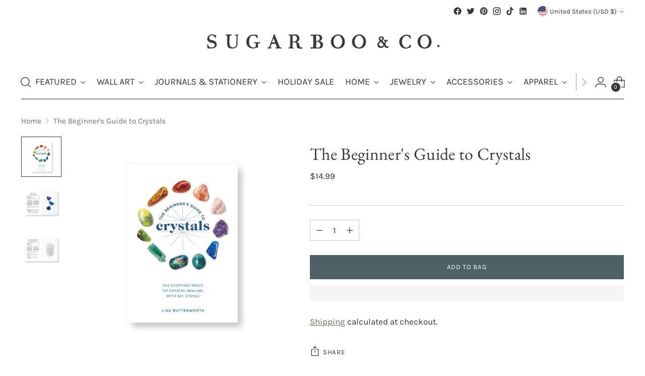

--- FILE ---
content_type: text/javascript; charset=utf-8
request_url: https://sugarbooandco.com/products/the-beginners-guide-to-crystals.js
body_size: 1013
content:
{"id":8247542939951,"title":"The Beginner's Guide to Crystals","handle":"the-beginners-guide-to-crystals","description":"\u003cp\u003e\u003cspan\u003eThe beauty and allure of these ancient stones are explored in this introductory guide to understanding crystals and their many uses. Harness the healing power of these minerals by using them as a talisman for protection, to manifest intentions, to bring calmness and tranquility, and to enhance concentration and creativity. Complete with clean, modern photographs of each mineral and stone, the crystal profiles contain accessible information on color, chakra, origin, unique magical healing qualities, and uses at work, at home, and in your personal life. With tips for building and maintaining a collection as well as performing crystal rituals for metaphysical healing, \u003c\/span\u003e\u003ci\u003eThe Beginner's Guide to Crystals\u003c\/i\u003e\u003cspan\u003e provides everything you need to experience the wide range of benefits these stones offer. Whether used to treat physical ailments like hypertension, high blood pressure, and circulatory issues, or to soothe emotional issues such as anxiety, fear, and stress, this guide will introduce you to the perfect crystal for bringing wellness and balance to your life.\u003c\/span\u003e\u003c\/p\u003e \u003cp\u003e \u003c\/p\u003e \u003cp\u003e\u003cspan\u003eProduct Details: \u003c\/span\u003e\u003c\/p\u003e \u003cp\u003e\u003cspan\u003ePublication Date: 03\/26\/2019\u003c\/span\u003e\u003c\/p\u003e \u003cp\u003e\u003cspan\u003ePages: 160\u003c\/span\u003e\u003c\/p\u003e \u003cp\u003e\u003cspan\u003eDimensions: 5.9\" x 8.4\"\u003c\/span\u003e\u003c\/p\u003e","published_at":"2024-02-26T15:28:10-05:00","created_at":"2023-04-19T10:51:50-04:00","vendor":"Penguin Group","type":"Book","tags":["Earth Day","Gifts","Grad Gifts","Shopify","The Free Spirit","Wellness","Wellness Books","Wellness Gifts"],"price":1499,"price_min":1499,"price_max":1499,"available":true,"price_varies":false,"compare_at_price":null,"compare_at_price_min":0,"compare_at_price_max":0,"compare_at_price_varies":false,"variants":[{"id":44917787853103,"title":"Default Title","option1":"Default Title","option2":null,"option3":null,"sku":"129109","requires_shipping":true,"taxable":true,"featured_image":null,"available":true,"name":"The Beginner's Guide to Crystals","public_title":null,"options":["Default Title"],"price":1499,"weight":0,"compare_at_price":null,"inventory_management":"shopify","barcode":"9781984856548","quantity_rule":{"min":1,"max":null,"increment":1},"quantity_price_breaks":[],"requires_selling_plan":false,"selling_plan_allocations":[]}],"images":["\/\/cdn.shopify.com\/s\/files\/1\/0675\/2491\/9599\/files\/TheBeginner_sGuidetoCrystals.jpg?v=1745264858","\/\/cdn.shopify.com\/s\/files\/1\/0675\/2491\/9599\/files\/TheBeginner_sGuidetoCrystals2.jpg?v=1745264858","\/\/cdn.shopify.com\/s\/files\/1\/0675\/2491\/9599\/files\/TheBeginner_sGuidetoCrystals3.jpg?v=1745264858"],"featured_image":"\/\/cdn.shopify.com\/s\/files\/1\/0675\/2491\/9599\/files\/TheBeginner_sGuidetoCrystals.jpg?v=1745264858","options":[{"name":"Title","position":1,"values":["Default Title"]}],"url":"\/products\/the-beginners-guide-to-crystals","media":[{"alt":null,"id":41166305034543,"position":1,"preview_image":{"aspect_ratio":1.0,"height":2000,"width":2000,"src":"https:\/\/cdn.shopify.com\/s\/files\/1\/0675\/2491\/9599\/files\/TheBeginner_sGuidetoCrystals.jpg?v=1745264858"},"aspect_ratio":1.0,"height":2000,"media_type":"image","src":"https:\/\/cdn.shopify.com\/s\/files\/1\/0675\/2491\/9599\/files\/TheBeginner_sGuidetoCrystals.jpg?v=1745264858","width":2000},{"alt":null,"id":41166305100079,"position":2,"preview_image":{"aspect_ratio":1.0,"height":2000,"width":2000,"src":"https:\/\/cdn.shopify.com\/s\/files\/1\/0675\/2491\/9599\/files\/TheBeginner_sGuidetoCrystals2.jpg?v=1745264858"},"aspect_ratio":1.0,"height":2000,"media_type":"image","src":"https:\/\/cdn.shopify.com\/s\/files\/1\/0675\/2491\/9599\/files\/TheBeginner_sGuidetoCrystals2.jpg?v=1745264858","width":2000},{"alt":null,"id":41166305132847,"position":3,"preview_image":{"aspect_ratio":1.0,"height":2000,"width":2000,"src":"https:\/\/cdn.shopify.com\/s\/files\/1\/0675\/2491\/9599\/files\/TheBeginner_sGuidetoCrystals3.jpg?v=1745264858"},"aspect_ratio":1.0,"height":2000,"media_type":"image","src":"https:\/\/cdn.shopify.com\/s\/files\/1\/0675\/2491\/9599\/files\/TheBeginner_sGuidetoCrystals3.jpg?v=1745264858","width":2000}],"requires_selling_plan":false,"selling_plan_groups":[]}

--- FILE ---
content_type: text/javascript; charset=utf-8
request_url: https://sugarbooandco.com/products/the-beginners-guide-to-crystals.js
body_size: 904
content:
{"id":8247542939951,"title":"The Beginner's Guide to Crystals","handle":"the-beginners-guide-to-crystals","description":"\u003cp\u003e\u003cspan\u003eThe beauty and allure of these ancient stones are explored in this introductory guide to understanding crystals and their many uses. Harness the healing power of these minerals by using them as a talisman for protection, to manifest intentions, to bring calmness and tranquility, and to enhance concentration and creativity. Complete with clean, modern photographs of each mineral and stone, the crystal profiles contain accessible information on color, chakra, origin, unique magical healing qualities, and uses at work, at home, and in your personal life. With tips for building and maintaining a collection as well as performing crystal rituals for metaphysical healing, \u003c\/span\u003e\u003ci\u003eThe Beginner's Guide to Crystals\u003c\/i\u003e\u003cspan\u003e provides everything you need to experience the wide range of benefits these stones offer. Whether used to treat physical ailments like hypertension, high blood pressure, and circulatory issues, or to soothe emotional issues such as anxiety, fear, and stress, this guide will introduce you to the perfect crystal for bringing wellness and balance to your life.\u003c\/span\u003e\u003c\/p\u003e \u003cp\u003e \u003c\/p\u003e \u003cp\u003e\u003cspan\u003eProduct Details: \u003c\/span\u003e\u003c\/p\u003e \u003cp\u003e\u003cspan\u003ePublication Date: 03\/26\/2019\u003c\/span\u003e\u003c\/p\u003e \u003cp\u003e\u003cspan\u003ePages: 160\u003c\/span\u003e\u003c\/p\u003e \u003cp\u003e\u003cspan\u003eDimensions: 5.9\" x 8.4\"\u003c\/span\u003e\u003c\/p\u003e","published_at":"2024-02-26T15:28:10-05:00","created_at":"2023-04-19T10:51:50-04:00","vendor":"Penguin Group","type":"Book","tags":["Earth Day","Gifts","Grad Gifts","Shopify","The Free Spirit","Wellness","Wellness Books","Wellness Gifts"],"price":1499,"price_min":1499,"price_max":1499,"available":true,"price_varies":false,"compare_at_price":null,"compare_at_price_min":0,"compare_at_price_max":0,"compare_at_price_varies":false,"variants":[{"id":44917787853103,"title":"Default Title","option1":"Default Title","option2":null,"option3":null,"sku":"129109","requires_shipping":true,"taxable":true,"featured_image":null,"available":true,"name":"The Beginner's Guide to Crystals","public_title":null,"options":["Default Title"],"price":1499,"weight":0,"compare_at_price":null,"inventory_management":"shopify","barcode":"9781984856548","quantity_rule":{"min":1,"max":null,"increment":1},"quantity_price_breaks":[],"requires_selling_plan":false,"selling_plan_allocations":[]}],"images":["\/\/cdn.shopify.com\/s\/files\/1\/0675\/2491\/9599\/files\/TheBeginner_sGuidetoCrystals.jpg?v=1745264858","\/\/cdn.shopify.com\/s\/files\/1\/0675\/2491\/9599\/files\/TheBeginner_sGuidetoCrystals2.jpg?v=1745264858","\/\/cdn.shopify.com\/s\/files\/1\/0675\/2491\/9599\/files\/TheBeginner_sGuidetoCrystals3.jpg?v=1745264858"],"featured_image":"\/\/cdn.shopify.com\/s\/files\/1\/0675\/2491\/9599\/files\/TheBeginner_sGuidetoCrystals.jpg?v=1745264858","options":[{"name":"Title","position":1,"values":["Default Title"]}],"url":"\/products\/the-beginners-guide-to-crystals","media":[{"alt":null,"id":41166305034543,"position":1,"preview_image":{"aspect_ratio":1.0,"height":2000,"width":2000,"src":"https:\/\/cdn.shopify.com\/s\/files\/1\/0675\/2491\/9599\/files\/TheBeginner_sGuidetoCrystals.jpg?v=1745264858"},"aspect_ratio":1.0,"height":2000,"media_type":"image","src":"https:\/\/cdn.shopify.com\/s\/files\/1\/0675\/2491\/9599\/files\/TheBeginner_sGuidetoCrystals.jpg?v=1745264858","width":2000},{"alt":null,"id":41166305100079,"position":2,"preview_image":{"aspect_ratio":1.0,"height":2000,"width":2000,"src":"https:\/\/cdn.shopify.com\/s\/files\/1\/0675\/2491\/9599\/files\/TheBeginner_sGuidetoCrystals2.jpg?v=1745264858"},"aspect_ratio":1.0,"height":2000,"media_type":"image","src":"https:\/\/cdn.shopify.com\/s\/files\/1\/0675\/2491\/9599\/files\/TheBeginner_sGuidetoCrystals2.jpg?v=1745264858","width":2000},{"alt":null,"id":41166305132847,"position":3,"preview_image":{"aspect_ratio":1.0,"height":2000,"width":2000,"src":"https:\/\/cdn.shopify.com\/s\/files\/1\/0675\/2491\/9599\/files\/TheBeginner_sGuidetoCrystals3.jpg?v=1745264858"},"aspect_ratio":1.0,"height":2000,"media_type":"image","src":"https:\/\/cdn.shopify.com\/s\/files\/1\/0675\/2491\/9599\/files\/TheBeginner_sGuidetoCrystals3.jpg?v=1745264858","width":2000}],"requires_selling_plan":false,"selling_plan_groups":[]}

--- FILE ---
content_type: text/javascript
request_url: https://snapui.searchspring.io/84f13z/bundle.chunk.c3b19574.1915.js
body_size: 432
content:
"use strict";(globalThis.productionBundleChunks=globalThis.productionBundleChunks||[]).push([[1915],{1915:(s,n,t)=>{t.r(n),t.d(n,{default:()=>g});var l=t(5072),e=t.n(l),u=t(7825),a=t.n(u),d=t(7659),o=t.n(d),i=t(4868),r=t.n(i),c=t(540),h=t.n(c),A=t(1113),b=t.n(A),p=t(2787),T={attributes:{class:"ss-snap-bundle-styles"}};T.styleTagTransform=b(),T.setAttributes=r(),T.insert=o().bind(null,"head"),T.domAPI=a(),T.insertStyleElement=h(),e()(p.A,T);const g=p.A&&p.A.locals?p.A.locals:void 0},2787:(s,n,t)=>{t.d(n,{A:()=>d});var l=t(704),e=t.n(l),u=t(8065),a=t.n(u)()(e());a.push([s.id,"",""]);const d=a}}]);

--- FILE ---
content_type: text/javascript
request_url: https://www.myregistry.com/ScriptPlatform/Shopify/AddToMrButton.js?siteKey=oYES1vm8Z5p30qg3-CXB7w2&version=1768867350418
body_size: 9800
content:
var MyRegistryBigCommerce={CustomCssClassName:"myregistry",Domain:"//www.myregistry.com",Options:{siteKey:"oYES1vm8Z5p30qg3-CXB7w2",hasCustmized:"false",isWidgetLoaded:"0",url:"",imageSrc:"",imageButtonSrc:"https://stmr.blob.core.windows.net/merchants/mids00k/2069/AddButton/MrAddToRegistryButton_2069.png",mrLogoUrl:"//www.myregistry.com/Images/Logos/widget-mrlogo.png",watermarkText:"Powered by ",showWatermark:"true",title:"",storeName:"",storeLogo:"",signUpLogo:"",tryPriceCheck:"false",price:"",currency:"27",quantity:"",size:"",sizeControl:"",color:"",colorControl:"",category:"",notes:"",notesControl:"",onGiftAdded:"",description:"",hideSize:"false",hideColor:"false",sku:"",pnpOptions:{DesignStep1:"false",DesignStep2:"false",DesignButtonType:"button",DesignButtonWatermark:"span",DesignButtonColor:"#000000",DesignButtonBackground:"#ffffff",DesignButtonBorder:"#000000",DesignButtonText:"Add to Registry",DesignButtonItsUniversal:"link",AdditionalWishlist:"",DesignButtonBordered:"no",RegistryTypeFilter:""}},Initialize:function(){var f,n,e,o;if(!document.getElementsByName("giftRegistryEligible")||!(document.getElementsByName("giftRegistryEligible").length>0)||document.getElementsByName("giftRegistryEligible")[0].value!="false"){var i=document.querySelector("[value*='add to cart']"),r=document.querySelector("[value*='Add To Cart']"),u=document.querySelector("[value*='Add to Cart']");MyRegistryBigCommerce.Options.quantity=document.querySelector("[name='qty[]']")?document.querySelector("[name='qty[]']").value:"1";document.querySelector("meta[property='product:price:amount']")&&(MyRegistryBigCommerce.Options.price=document.querySelector("meta[property='product:price:amount']").getAttribute("content"));document.querySelector("meta[property='og:title']")&&(MyRegistryBigCommerce.Options.title=document.querySelector("meta[property='og:title']").getAttribute("content"));document.querySelector("meta[property='og:url']")&&(MyRegistryBigCommerce.Options.url=document.querySelector("meta[property='og:url']").getAttribute("content"));document.querySelector("meta[property='og:image']")&&(MyRegistryBigCommerce.Options.imageSrc=document.querySelector("meta[property='og:image']").getAttribute("content"));f=document.createElement("style");f.innerHTML=".myregistry {border-color:transparent !important;} .ProductMain .myregistry img {padding-right:6px;} #QuickViewContent .myregistry {display:block !important;text-align:left;border-width:0;padding-left:0;padding-top:10px;margin-bottom:10px;}  #SideProductAddToWishList1{--display:none;}";document.body.appendChild(f);n=MyRegistryBigCommerce.SetOptions();MyRegistryBigCommerce.SetCustomCssClass(n);document.querySelector("#MyRegistryWidgetApiContainer")&&document.querySelector("#MyRegistryWidgetApiContainer").remove();e=document.querySelector("#MyRegistryAddToRegistryButtonHolder");e?e.appendChild(n):u?u.parentNode.insertBefore(n,u.nextSibling):i?i.parentNode.insertBefore(n,i.nextSibling):r&&r.parentNode.insertBefore(n,r.nextSibling);MyRegistryBigCommerce.MultiProduct.Initialize();MyRegistryBigCommerce.CreateAddToMyRegistryWidget();jQuery(document).on("click",".card-figcaption-button.quickview",function(){var n=0,t=setTimeout(function i(){n++;jQuery(".data-prevent-quick-search-close [id^=MyRegistryWidgetApiContainer]").length<1&&document.querySelector("[value*='Add to Cart']")?(MyRegistryBigCommerce.QuickViewProduct.Initialize(),clearTimeout(t)):n<5&&(t=setTimeout(i,600))},600)});if(MyRegistryBigCommerce.GetURLParameterByName("mrGID")&&(o=MyRegistryBigCommerce.GetURLParameterByName("mrGID"),o)){var h=this.domain,s=document.getElementsByTagName("body")[0],t=document.createElement("script");t.id="MyRegistryWidgetGiftOptionInfoApiScript";t.type="text/javascript";t.async=!0;t.onload=function(){var n={};typeof myregistryGift!="undefined"&&(n=myregistryGift,MyRegistryBigCommerce.SetProductOption(n))};t.src=MyRegistryBigCommerce.Domain+"/ScriptPlatform/BigCommerce/GiftVariable.js?sitekey="+MyRegistryBigCommerce.Options.siteKey+"&giftid="+o;s.appendChild(t)}}},UnclickableOption:function(){var i=!0,r="",u="",f=document.querySelector("[data-product-option-change]"),e=document.querySelector("input#form-action-addToCart"),n,t,o,s,h;if(f&&(n=f.querySelectorAll(".form-field"),n))for(t=0;t<n.length;t++)if(u=n[t].querySelector(".form-label small"),u)if(o=n[t].querySelector(".form-radio"),s=n[t].querySelector("select"),o){if(r=n[t].querySelector(".form-radio:checked"),!r){i=!1;break}}else if(s&&(r=n[t].querySelector("select").options[n[t].querySelector("select").selectedIndex],h=n[t].querySelector("select").selectedIndex,!r||h==0)){i=!1;break}return i==!1&&e&&e.click(),i},SetOptions:function(){var n=document.createElement("div");return n.id="MyRegistryWidgetApiContainer",MyRegistryBigCommerce.SetAddButtonDesign(n),n.setAttribute("siteKey",MyRegistryBigCommerce.Options.siteKey),n.setAttribute("hasCustmized",MyRegistryBigCommerce.Options.hasCustmized),n.setAttribute("isWidgetLoaded",MyRegistryBigCommerce.Options.isWidgetLoaded),n.setAttribute("url",MyRegistryBigCommerce.Options.url),n.setAttribute("imageSrc",MyRegistryBigCommerce.Options.imageSrc),n.setAttribute("title",encodeURIComponent(MyRegistryBigCommerce.Options.title)),n.setAttribute("storeName",MyRegistryBigCommerce.Options.storeName),n.setAttribute("storeLogo",MyRegistryBigCommerce.Options.storeLogo),n.setAttribute("signUpLogo",MyRegistryBigCommerce.Options.signUpLogo),n.setAttribute("tryPriceCheck",MyRegistryBigCommerce.Options.tryPriceCheck),n.setAttribute("price",MyRegistryBigCommerce.Options.price),n.setAttribute("currency",MyRegistryBigCommerce.Options.currency),n.setAttribute("quantity",MyRegistryBigCommerce.Options.quantity),n.setAttribute("size",MyRegistryBigCommerce.Options.size),n.setAttribute("sizeControl",MyRegistryBigCommerce.Options.sizeControl),n.setAttribute("color",MyRegistryBigCommerce.Options.color),n.setAttribute("colorControl",MyRegistryBigCommerce.Options.colorControl),n.setAttribute("category",MyRegistryBigCommerce.Options.category),n.setAttribute("notes",MyRegistryBigCommerce.Options.notes),n.setAttribute("notesControl",MyRegistryBigCommerce.Options.notesControl),n.setAttribute("onGiftAdded",MyRegistryBigCommerce.Options.onGiftAdded),n.setAttribute("description",MyRegistryBigCommerce.Options.description),n.setAttribute("hideSize",MyRegistryBigCommerce.Options.hideSize),n.setAttribute("hideColor",MyRegistryBigCommerce.Options.hideColor),n.setAttribute("sku",MyRegistryBigCommerce.Options.sku),n},Html:function(){return" <div id='MyRegistryWidgetApiContainer'>    <img src='"+MyRegistryBigCommerce.GetImageButtonSrc()+"' /> <\/div>"},GetImageButtonSrc:function(){return MyRegistryBigCommerce.Options.imageButtonSrc!==""?"<img src='"+MyRegistryBigCommerce.Options.imageButtonSrc+"' />":"<button class='btn'>Add to MyRegistry<\/button>"},SetAddButtonImageDesign:function(n){var t="<span>Add to Registry<\/span>";MyRegistryBigCommerce.Options.pnpOptions&&(MyRegistryBigCommerce.Options.pnpOptions.DesignButtonType?MyRegistryBigCommerce.Options.pnpOptions.DesignButtonType=="button"?t="<img src='"+MyRegistryBigCommerce.Options.imageButtonSrc+"' />":typeof MyRegistryBigCommerce.Options.pnpOptions.DesignButtonText!="undefined"&&MyRegistryBigCommerce.Options.pnpOptions.DesignButtonText!=""&&(t="<span>"+MyRegistryBigCommerce.Options.pnpOptions.DesignButtonText+"<\/span>"):typeof MyRegistryBigCommerce.Options.pnpOptions.DesignButtonText!="undefined"&&MyRegistryBigCommerce.Options.pnpOptions.DesignButtonText!=""&&(t="<span>"+MyRegistryBigCommerce.Options.pnpOptions.DesignButtonText+"<\/span>"));n&&(n.innerHTML=t)},SetAddButtonDesign:function(n){var t='<button href="javascript:void(0)" class="{0}" style="{1}"><div class="button_text" style="/*text-transform: uppercase;font-weight: 600;*/position: relative;/*top: 5px;*/">{2}<\/div>{3}<\/button>',r='<div class="button_logo" style="font-size:7px;text-transform: none;font-weight: normal;font-family:\'Open Sans\', Helvetica, Arial, sans-serif;">{0} <img src="{1}" style="width: 70px;position: relative;vertical-align: middle; margin-left: 3px;"/><\/div>',u='<div class="button_logo" style="font-size:7px;text-transform: none;font-weight: normal;font-family:\'Open Sans\', Helvetica, Arial, sans-serif;">{0} {1}<\/div>',o="Add to Registry",s="button primary button--primary",i="padding: 7px 16px 7px;",k=document.getElementById("AddToCart-product-template"),w,b;if(k&&(s=document.getElementById("AddToCart-product-template").className),t=t.replace("{0}",s),MyRegistryBigCommerce.Options.pnpOptions){o=MyRegistryBigCommerce.Options.pnpOptions.DesignButtonText;var h=MyRegistryBigCommerce.Options.pnpOptions.DesignButtonColor,c=MyRegistryBigCommerce.Options.pnpOptions.DesignButtonBackground,l=MyRegistryBigCommerce.Options.pnpOptions.DesignButtonRound,e=MyRegistryBigCommerce.Options.pnpOptions.DesignButtonBorder,a=MyRegistryBigCommerce.Options.pnpOptions.DesignButtonFont,f=MyRegistryBigCommerce.Options.pnpOptions.DesignButtonScale,v=typeof MyRegistryBigCommerce.Options.pnpOptions.DesignButtonPaddingTop!="undefined"?MyRegistryBigCommerce.Options.pnpOptions.DesignButtonPaddingTop:"",y=typeof MyRegistryBigCommerce.Options.pnpOptions.DesignButtonPaddingBottom!="undefined"?MyRegistryBigCommerce.Options.pnpOptions.DesignButtonPaddingBottom:"",p=typeof MyRegistryBigCommerce.Options.pnpOptions.DesignButtonLineHeight!="undefined"?MyRegistryBigCommerce.Options.pnpOptions.DesignButtonLineHeight:"",d=typeof MyRegistryBigCommerce.Options.pnpOptions.DesignButtonWatermark!="undefined"?MyRegistryBigCommerce.Options.pnpOptions.DesignButtonWatermark:"img";MyRegistryBigCommerce.Options.pnpOptions.DesignButtonType=="button"?(h&&(i+="color:"+h+";"),c&&(i+="background-image:none; background:"+c+";"),l&&(i+="border-radius:"+l+";"),e&&e!="transparent"&&(i+="border:1px solid "+e+";"),a&&(i+="font-family:"+a+";"),f&&(w=parseFloat(f),b=14,f=Math.round(w*b)+"px",i+="font-size:"+f+";"),p&&(i+="line-height:"+p+";"),v&&(i+="padding-top:"+v+";"),y&&(i+="padding-bottom:"+y+";")):t='<a href="javascript:void(0)"><div class="button_text" style="padding:0px;/*text-transform: uppercase;text-align:font-weight: 600;position: relative;top: 5px;*/">{2}<\/div>{3}<\/a>'}MyRegistryBigCommerce.Options.showWatermark=="true"?d=="span"?(u=u.replace("{0}",MyRegistryBigCommerce.Options.watermarkText),u=u.replace("{1}","MyRegistry.com"),t=t.replace("{3}",u)):(r=r.replace("{0}",MyRegistryBigCommerce.Options.watermarkText),r=r.replace("{1}",MyRegistryBigCommerce.Options.mrLogoUrl),t=t.replace("{3}",r)):t=t.replace("{3}","");t=t.replace("{1}",i);t=t.replace("{2}",o);n&&(n.innerHTML=t)},SetCustomCssClass:function(n){MyRegistryBigCommerce.CustomCssClassName!=""&&n.setAttribute("class",MyRegistryBigCommerce.CustomCssClassName)},CreateAddToMyRegistryWidget:function(){var t=MyRegistryBigCommerce.Domain,i=document.getElementsByTagName("body")[0],n=document.createElement("script");n.id="MyRegistryWidgetApiScript";n.type="text/javascript";n.onload=function(){typeof MyRegistryBigCommerce.Validate!="undefined"&&(window.currentMrWidgetObj.Validate=MyRegistryBigCommerce.Validate)};n.src=t+"/WidgetScriptSet/MerchantWidgetButtonScript.js?versionInfo=2&buttonType=0&sitekey="+MyRegistryBigCommerce.Options.siteKey;i.appendChild(n)},addParameterToQuerystring:function(n,t,i){var e=n.split("?"),o=e[0],s="",r,u,f;if(e.length>1&&(s=e[1]),t=escape(t),i=escape(i),r=s.split("&"),r=="")return o+"?"+t+"="+i;for(u=r.length;u--;)if(f=r[u].split("="),f[0]==t){f[1]=i;r[u]=f.join("=");break}return u<0&&(r[r.length]=[t,i].join("=")),o+"?"+r.join("&")},GetURLParameterByName:function(n){n=n.replace(/[\[]/,"\\[").replace(/[\]]/,"\\]");var i=new RegExp("[\\?&]"+n+"=([^&#]*)"),t=i.exec(location.search);return t===null?"":decodeURIComponent(t[1].replace(/\+/g," "))},GetUrlParameterByUrl:function(n,t){t||(t=location.href);n=n.replace(/[\[]/,"\\[").replace(/[\]]/,"\\]");var r="[\\?&]"+n+"=([^&#]*)",u=new RegExp(r),i=u.exec(t);return i==null?null:i[1]},Validate:function(n){if(!MyRegistryBigCommerce.MultiProduct.IsMultiProductPage()){if(!MyRegistryBigCommerce.UnclickableOption())return!1;MyRegistryBigCommerce.GetUrl();MyRegistryBigCommerce.GetTitle();MyRegistryBigCommerce.GetPrice();MyRegistryBigCommerce.GetQuantity();MyRegistryBigCommerce.GetAdditionalInfo();MyRegistryBigCommerce.GetImageSrc(n)}return!0},GetPrice:function(){var t="",n=document.querySelector(".productView-price"),i,u,r;n?(i=n.querySelector("[data-product-price-without-tax]"),i?t=i.innerText.replace("$","").replace(/,/g,"").trim():(i=n.querySelector("[data-product-rrp-without-tax]"),i&&(t=i.innerText.replace("$","").replace(/,/g,"").trim()))):(n=document.querySelector(".product-price .product-price-line"),n?t=n.innerText.replace("$","").replace(/,/g,"").trim():(n=document.querySelector(".p-price"),n&&(u=n.querySelector(".s-price").innerText,t=u==""?n.querySelector(".VariationProductPrice").innerText.replace("$","").replace(/,/g,"").trim():n.querySelector(".s-price").innerText.replace("$","").replace(/,/g,"").trim())));(t==""||t=="undefined")&&(n=document.querySelector("[itemprop=price]"),n&&(t=n.getAttribute("content")));t&&(document.querySelector("#MyRegistryWidgetApiContainer").setAttribute("price",t),r=document.querySelector("#MyRegistryWidgetApiContainer").getAttribute("popupurl"),r&&(r=MyRegistryBigCommerce.addParameterToQuerystring(r,"Price",t),document.querySelector("#MyRegistryWidgetApiContainer").setAttribute("popupurl",r)))},GetQuantity:function(){var t=document.querySelector("[name='qty[]']")?document.querySelector("[name='qty[]']").value:"1",n;document.querySelector("#MyRegistryWidgetApiContainer").setAttribute("quantity",t);n=document.querySelector("#MyRegistryWidgetApiContainer").getAttribute("popupurl");n&&(n=MyRegistryBigCommerce.addParameterToQuerystring(n,"Quantity",t),document.querySelector("#MyRegistryWidgetApiContainer").setAttribute("popupurl",n))},GetAdditionalInfo:function(){var w=[],h={},c=document.querySelectorAll(".productView .productView-details"),l="",a="",v="",tt="",y="",rt="",t="",it="",d="",e,g,b,r,i,k,s,p,n;if(typeof c!="undefined"&&c.length>0)for(i=0;i<c.length;i++)e=c[i],e&&(g=e.innerText,g.toLowerCase().indexOf("sku")>-1&&e.querySelector("div.productView-product")&&e.querySelector(".productView-info-value[data-product-sku]")&&(v=e.querySelector(".productView-info-value[data-product-sku]").innerText));var u="",o="",rt="",f="",nt=document.querySelector(".productView-options");if(nt&&(b=nt.querySelector("[data-product-option-change]"),b)){for(r=b.querySelectorAll(".form-field"),i=0;i<r.length;i++)u=="",o=="",f=="",k=r[i].querySelector(".form-label"),k&&(s=k.innerText.replace("Choose","").replace("Required","").replace("*","").trim(),s&&(r[i].querySelector(".form-radio:checked")?(t=r[i].querySelector(".form-radio:checked"),t&&(u=t.id,o=t.value,t.nextElementSibling&&(t.nextElementSibling.querySelector(".form-option-variant")?(f=t.nextElementSibling.querySelector(".form-option-variant").title,f||(f=t.nextElementSibling.querySelector(".form-option-variant").innerText)):t.nextElementSibling.innerText&&(f=t.nextElementSibling.innerText)))):r[i].querySelector("select")&&(t=r[i].querySelector("select").options[r[i].querySelector("select").selectedIndex],t&&(r[i].querySelector("select").getAttribute("id")&&(u=r[i].querySelector("select").getAttribute("id")),t.getAttribute("value")&&(o=t.getAttribute("value")),f=t.innerText.replace(/é/g,"e"))),s.toLowerCase().indexOf("color")>-1&&t?(tt=u,a=f,h[u]=o):s.toLowerCase().indexOf("size")>-1&&t?(sizevalue=u,l=f,h[u]=o):s&&t&&(it=u,d=f,y+=s+" "+d+";",h[u]=o)));w.push(h)}w&&(p=JSON.stringify(w),p&&(document.querySelector("#MyRegistryWidgetApiContainer").setAttribute("options",p.replace(/"/g,"'")),n=document.querySelector("#MyRegistryWidgetApiContainer").getAttribute("popupurl"),n&&(n=MyRegistryBigCommerce.addParameterToQuerystring(n,"Options",p.replace(/"/g,"'")),document.querySelector("#MyRegistryWidgetApiContainer").setAttribute("popupurl",n))));v&&(document.querySelector("#MyRegistryWidgetApiContainer").setAttribute("sku",v),n=document.querySelector("#MyRegistryWidgetApiContainer").getAttribute("popupurl"),n&&(n=MyRegistryBigCommerce.addParameterToQuerystring(n,"SKU",v),document.querySelector("#MyRegistryWidgetApiContainer").setAttribute("popupurl",n)));a&&(document.querySelector("#MyRegistryWidgetApiContainer").setAttribute("color",a),n=document.querySelector("#MyRegistryWidgetApiContainer").getAttribute("popupurl"),n&&(n=MyRegistryBigCommerce.addParameterToQuerystring(n,"Color",a),document.querySelector("#MyRegistryWidgetApiContainer").setAttribute("popupurl",n)));l&&(document.querySelector("#MyRegistryWidgetApiContainer").setAttribute("size",l),n=document.querySelector("#MyRegistryWidgetApiContainer").getAttribute("popupurl"),n&&(n=MyRegistryBigCommerce.addParameterToQuerystring(n,"Size",l),document.querySelector("#MyRegistryWidgetApiContainer").setAttribute("popupurl",n)));y&&(document.querySelector("#MyRegistryWidgetApiContainer").setAttribute("notes",y),n=document.querySelector("#MyRegistryWidgetApiContainer").getAttribute("popupurl"),n&&(n=MyRegistryBigCommerce.addParameterToQuerystring(n,"Notes",y),document.querySelector("#MyRegistryWidgetApiContainer").setAttribute("popupurl",n)))},GetImageSrc:function(){var t="",n;document.querySelector(".productView-img-container img")&&(t=document.querySelector(".productView-img-container img").src);document.querySelector("#MyRegistryWidgetApiContainer")&&t&&(document.querySelector("#MyRegistryWidgetApiContainer").setAttribute("imageSrc",t),n=document.querySelector("#MyRegistryWidgetApiContainer").getAttribute("popupurl"),n&&(n=MyRegistryBigCommerce.addParameterToQuerystring(n,"PictureUrl",t),document.querySelector("#MyRegistryWidgetApiContainer").setAttribute("popupurl",n)))},GetTitle:function(){var t="",i="",r=document.querySelector(".quickView"),n;i=r?document.querySelector(".quickView .productView-title"):document.querySelector(".productView-title");i&&(t=encodeURIComponent(i.innerText.trim()));t&&(document.querySelector("#MyRegistryWidgetApiContainer").setAttribute("title",t),n=document.querySelector("#MyRegistryWidgetApiContainer").getAttribute("popupurl"),n&&(n=MyRegistryBigCommerce.addParameterToQuerystring(n,"Title",t),document.querySelector("#MyRegistryWidgetApiContainer").setAttribute("popupurl",n)))},GetUrl:function(){var t="",i=document.querySelector(".quick-pro-link a"),n;i&&(t=i.href?i.href:i.href);t&&(document.querySelector("#MyRegistryWidgetApiContainer").setAttribute("url",t),n=document.querySelector("#MyRegistryWidgetApiContainer").getAttribute("popupurl"),n&&(n=MyRegistryBigCommerce.addParameterToQuerystring(n,"URL",t),document.querySelector("#MyRegistryWidgetApiContainer").setAttribute("popupurl",n)))},MultiProduct:{Initialize:function(){MyRegistryBigCommerce.MultiProduct.IsMultiProductPage()},IsMultiProductPage:function(){var n=jQuery("div.page main.page-content").find("ul.productGrid");return document.querySelector(".quickView")?!1:typeof n!="undefined"&&n.length>0?!0:!1},SetMultiProductOptions:function(n){var t=document.createElement("div");return t.id="MyRegistryWidgetApiContainer"+n,MyRegistryBigCommerce.MultiProduct.SetAddButtonDesign(t),t.setAttribute("siteKey",MyRegistryBigCommerce.Options.siteKey),t.setAttribute("hasCustmized",MyRegistryBigCommerce.Options.hasCustmized),t.setAttribute("isWidgetLoaded",MyRegistryBigCommerce.Options.isWidgetLoaded),t.setAttribute("url",MyRegistryBigCommerce.Options.url),t.setAttribute("imageSrc",MyRegistryBigCommerce.Options.imageSrc),t.setAttribute("title",MyRegistryBigCommerce.Options.title),t.setAttribute("storeName",MyRegistryBigCommerce.Options.storeName),t.setAttribute("storeLogo",MyRegistryBigCommerce.Options.storeLogo),t.setAttribute("signUpLogo",MyRegistryBigCommerce.Options.signUpLogo),t.setAttribute("tryPriceCheck",MyRegistryBigCommerce.Options.tryPriceCheck),t.setAttribute("price",MyRegistryBigCommerce.Options.price),t.setAttribute("currency",MyRegistryBigCommerce.Options.currency),t.setAttribute("quantity",MyRegistryBigCommerce.Options.quantity),t.setAttribute("size",MyRegistryBigCommerce.Options.size),t.setAttribute("sizeControl",MyRegistryBigCommerce.Options.sizeControl),t.setAttribute("color",MyRegistryBigCommerce.Options.color),t.setAttribute("colorControl",MyRegistryBigCommerce.Options.colorControl),t.setAttribute("category",MyRegistryBigCommerce.Options.category),t.setAttribute("notes",MyRegistryBigCommerce.Options.notes),t.setAttribute("notesControl",MyRegistryBigCommerce.Options.notesControl),t.setAttribute("onGiftAdded",MyRegistryBigCommerce.Options.onGiftAdded),t.setAttribute("description",MyRegistryBigCommerce.Options.description),t.setAttribute("hideSize",MyRegistryBigCommerce.Options.hideSize),t.setAttribute("hideColor",MyRegistryBigCommerce.Options.hideColor),t.setAttribute("sku",MyRegistryBigCommerce.Options.sku),t},SetAddButtonDesign:function(n){n&&(n.innerHTML="<a href='#' class='button button--small card-figcaption-button' style='width:100%'>Add To Registry<\/a>")}},QuickViewProduct:{Initialize:function(){var n,i,t,r;document.getElementsByName("giftRegistryEligible")&&document.getElementsByName("giftRegistryEligible").length>0&&document.getElementsByName("giftRegistryEligible")[0].value=="false"||(n=document.querySelector("[value*='Add to Cart']"),MyRegistryBigCommerce.Options.quantity=document.querySelector("[name='qty[]']")?document.querySelector("[name='qty[]']").value:"1",document.querySelector("meta[property='product:price:amount']")&&(MyRegistryBigCommerce.Options.price=document.querySelector("meta[property='product:price:amount']").getAttribute("content")),document.querySelector("meta[property='og:title']")&&(MyRegistryBigCommerce.Options.title=document.querySelector("meta[property='og:title']").getAttribute("content")),document.querySelector("meta[property='og:url']")&&(MyRegistryBigCommerce.Options.url=document.querySelector("meta[property='og:url']").getAttribute("content")),document.querySelector(".productView-info-value[data-product-sku]")&&(MyRegistryBigCommerce.Options.sku=document.querySelector(".productView-info-value[data-product-sku]").innerText),document.querySelector(".productView")?document.querySelector(".productView").querySelector("section.productView-images")&&document.querySelector(".productView").querySelector("section.productView-images").querySelector("figure.productView-image")&&document.querySelector(".productView").querySelector("section.productView-images").querySelector("figure.productView-image").querySelector("img")&&document.querySelector(".productView").querySelector("section.productView-images").querySelector("figure.productView-image").querySelector("img").src&&(MyRegistryBigCommerce.Options.imageSrc=document.querySelector(".productView").querySelector("section.productView-images").querySelector("figure.productView-image").querySelector("img").src):document.querySelector("meta[property='og:image']")&&(MyRegistryBigCommerce.Options.imageSrc=document.querySelector("meta[property='og:image']").getAttribute("content")),i=document.createElement("style"),i.innerHTML=".myregistry {border-color:transparent !important;} .ProductMain .myregistry img {padding-right:6px;} #QuickViewContent .myregistry {display:block !important;text-align:left;border-width:0;padding-left:0;padding-top:10px;margin-bottom:10px;}  #SideProductAddToWishList1{--display:none;}",document.body.appendChild(i),t=MyRegistryBigCommerce.SetOptions(),MyRegistryBigCommerce.SetCustomCssClass(t),document.querySelector("#MyRegistryWidgetApiContainer")&&document.querySelector("#MyRegistryWidgetApiContainer").remove(),r=document.querySelector("#MyRegistryAddToRegistryButtonHolder"),r?r.appendChild(t):n&&n.parentNode.insertBefore(t,n.nextSibling),MyRegistryBigCommerce.CreateAddToMyRegistryWidget())}},SetProductOption:function(n){for(var r,u,f,e,t=0;t<n.length;t++){r=n[t];for(u in r){var i=u,o=r[u],s=document.querySelector(".productView-options");if(s&&(f=s.querySelector("[data-product-option-change]"),f))for(e=f.querySelectorAll(".form-field"),t=0;t<e.length;t++)i!=""&&o!=""&&(e[t].querySelector("select")?document.getElementById(i)&&(document.getElementById(i).value=o,jQuery("#"+i).trigger("change")):(jQuery("input:radio#"+i).click(),jQuery("#"+i).prop("checked",!0)))}}}};(function(){var n=MyRegistryBigCommerce.Initialize;document.readyState!=="loading"?n():document.addEventListener?document.addEventListener("DOMContentLoaded",n):document.attachEvent("onreadystatechange",function(){document.readyState!=="loading"&&n()})})();

window.mrvariable = window.mrvariable || [];window.mrvariable.push({type:"AddToMrButton",config: {"buttonContainer":{"style":{},"useImageButton":false,"textContainer":{"style":{}},"watermarkContainer":{"style":{},"logoimage":{"style":{}},"label":{"style":{}},"show":true},"itsUniversalContainer":{"style":{},"label":{"style":{}},"popup":{"style":{}},"panel":{"style":{}},"show":true},"overridePnPDesign":false,"overloadPnPDesign":false},"selectors":{}}});
function myregistryWidgetButton(){return{}}var myregistryPlatformWidget=myregistryPlatformWidget||{};myregistryWidgetButton.prototype={domain:"//www.myregistry.com",siteKey:"oYES1vm8Z5p30qg3-CXB7w2",platform:"Shopify",buttonContainer:{itsUniversalContainer:{tag:"div",classname:"mr-itsuniversal",style:{cursor:"default"},parentStyle:{},watermarkStyle:{},label:{tag:"a",href:"http://www.myregistry.com",style:{}},presets:[{preset:"link",style:{position:"absolute",bottom:"-25px",left:"0",right:"0",display:"block"},parentStyle:{"margin-bottom":"25px",position:"relative"},label:{text:"It's Universal!",style:{"font-size":"11px","font-weight":"normal","font-family":"'Open Sans', Helvetica, Arial, sans-serif","vertical-align":"middle",display:"inline-block","letter-spacing":"normal"}}},{preset:"icon",style:{position:"absolute",bottom:"0",top:"0",right:"0",width:"35px",display:"block","border-left":"solid 1px","border-color":"#ffffff"},parentStyle:{"padding-right":"40px",position:"relative"},label:{text:"",style:{position:"absolute",top:"calc(50% - 10px)",left:"calc(50% - 10px)",display:"block",margin:"auto",width:"20px",height:"20px","background-repeat":"no-repeat","background-size":"20px","background-image":'url(\'data:image/svg+xml,%3Csvg xmlns="http://www.w3.org/2000/svg" viewBox="0 0 24 24" fill="%2300b7a0"%3E%3Cpath d="M12.1 23.4C5.9 23.4.9 18.4.9 12.2S5.9 1 12.1 1s11.2 5 11.2 11.2c0 6.1-5 11.2-11.2 11.2zm0-21.2a9.86 9.86 0 0 0-9.9 9.9 9.86 9.86 0 0 0 9.9 9.9 9.86 9.86 0 0 0 9.9-9.9 9.86 9.86 0 0 0-9.9-9.9z"/%3E%3Cpath d="M14.6 17.3l-.2.7-1.3.5c-.3.1-.7.2-1.1.2-.7 0-1.2-.2-1.5-.5s-.6-.7-.6-1.2v-.6c0-.2.1-.4.1-.7l.7-2.4c.1-.2.1-.4.2-.7s.1-.4.1-.6c0-.3-.1-.5-.2-.6s-.4-.2-.7-.2c-.2 0-.4 0-.5.1-.2.1-.3.1-.5.2l.2-.7c.4-.2.9-.3 1.3-.5.4-.1.8-.2 1.2-.2.7 0 1.2.2 1.5.5.4.3.5.7.5 1.2v.6c0 .3-.1.5-.1.7l-.7 2.4c-.1.2-.1.4-.1.7 0 .2-.1.4-.1.6 0 .3.1.5.2.7.1.1.4.2.7.2.2 0 .4 0 .6-.1s.2-.3.3-.3zm.2-10.1c0 .4-.2.8-.5 1.1s-.7.4-1.1.4-.8-.1-1.1-.4-.5-.7-.5-1.1.2-.8.5-1.1.7-.4 1.1-.4.8.1 1.1.4.5.7.5 1.1z" fill-rule="evenodd"/%3E%3C/svg%3E\')',"background-image-ie":'url("[data-uri]")'}}},{preset:"inline",style:{position:"relative",top:"-2px","vertical-align":"middle",width:"20px","margin-left":"7px",display:"inline-block"},parentStyle:{position:"relative"},watermarkStyle:{"padding-right":"30px"},label:{text:"",style:{display:"block",margin:"auto",width:"20px",height:"20px","background-repeat":"no-repeat","background-size":"20px","background-image":'url(\'data:image/svg+xml,%3Csvg xmlns="http://www.w3.org/2000/svg" viewBox="0 0 24 24" fill="%23000000"%3E%3Cpath d="M12.1 23.4C5.9 23.4.9 18.4.9 12.2S5.9 1 12.1 1s11.2 5 11.2 11.2c0 6.1-5 11.2-11.2 11.2zm0-21.2a9.86 9.86 0 0 0-9.9 9.9 9.86 9.86 0 0 0 9.9 9.9 9.86 9.86 0 0 0 9.9-9.9 9.86 9.86 0 0 0-9.9-9.9z"/%3E%3Cpath d="M14.6 17.3l-.2.7-1.3.5c-.3.1-.7.2-1.1.2-.7 0-1.2-.2-1.5-.5s-.6-.7-.6-1.2v-.6c0-.2.1-.4.1-.7l.7-2.4c.1-.2.1-.4.2-.7s.1-.4.1-.6c0-.3-.1-.5-.2-.6s-.4-.2-.7-.2c-.2 0-.4 0-.5.1-.2.1-.3.1-.5.2l.2-.7c.4-.2.9-.3 1.3-.5.4-.1.8-.2 1.2-.2.7 0 1.2.2 1.5.5.4.3.5.7.5 1.2v.6c0 .3-.1.5-.1.7l-.7 2.4c-.1.2-.1.4-.1.7 0 .2-.1.4-.1.6 0 .3.1.5.2.7.1.1.4.2.7.2.2 0 .4 0 .6-.1s.2-.3.3-.3zm.2-10.1c0 .4-.2.8-.5 1.1s-.7.4-1.1.4-.8-.1-1.1-.4-.5-.7-.5-1.1.2-.8.5-1.1.7-.4 1.1-.4.8.1 1.1.4.5.7.5 1.1z" fill-rule="evenodd"/%3E%3C/svg%3E\')',"background-image-ie":'url("[data-uri]")'}}},],panel:{iframeId:"mr-itsuniversal-panel",iframeSrc:"/Merchants/AddToMrButton/Platforms/v3/Common/Templates/ItsUniversalPanel.aspx",iframeHeight:"220",iframeWidth:"380",iframeElem:null,style:{}},popup:{iframeId:"mr-itsuniversal-popup",iframeSrc:"/Merchants/AddToMrButton/Platforms/v3/Common/Templates/ItsUniversalPopup.aspx",iframeElem:null,style:{}},mode:"icon",show:!1}},initialize:function(n,t,i){var r,f;typeof i=="object"&&i.buttonContainer&&myregistryPlatformWidget.util.shallowCopy(this.buttonContainer,i.buttonContainer);r=!0;t&&(f=t.DesignButtonColor,t.DesignButtonType==="link"&&(r=!1,this.buttonContainer.itsUniversalContainer.mode="inline"));var e=n.firstChild.className=="button_text"?n.firstChild:null,o=n.lastChild.className=="button_logo"?n.lastChild:null,s=f,u=this.setItsUniversalContainer(null,n,o,s);u&&(r?n.appendChild(u):e&&e.appendChild(u))},setStyle:function(n,t){var r,i,u;if(t)for(r=Object.keys(t),i=0;i<r.length;i++)u=r[i],n.style[u]=t[u]},setItsUniversalContainer:function(n,t,i,r){var f,s,e,u,o;if(n=n||this.buttonContainer.itsUniversalContainer,n&&n.show){if(n.mode||(n.mode="link"),f={style:{},parentStyle:{},label:{}},n.presets&&Array.isArray(n.presets))for(s=0;s<n.presets.length;s++)if(n.presets[s].preset==n.mode){f=n.presets[s];break}return myregistryPlatformWidget.util.shallowCopy(f.style,n.style),myregistryPlatformWidget.util.shallowCopy(f.parentStyle,n.parentStyle),myregistryPlatformWidget.util.shallowCopy(f.label,n.label),e=document.createElement(n.tag),e.className=n.classname,r&&f.style["border-color"]&&(f.style["border-color"]=r),this.setStyle(e,f.style),u=f.label,myregistryPlatformWidget.util.isMsIe()&&u.style["background-image"]&&u.style["background-image-ie"]&&(u.style["background-image"]=u.style["background-image-ie"]),r&&u.style["background-image"]&&(u.style["background-image"]=u.style["background-image"].replace('fill="%2300b7a0"','fill="%23'+r.substring(1)+'"')),o=document.createElement(u.tag),o.href=u.href,o.innerText=u.text,this.setStyle(o,u.style),e.appendChild(o),this.setStyle(t,f.parentStyle),i&&this.setStyle(i,f.watermarkStyle),e.setAttribute("onclick","event.preventDefault();event.stopPropagation();"),o.setAttribute("onmouseover","myregistryWidgetButton.prototype.showItsUniversalPanel(event);"),e}return null},showItsUniversalPanel:function(n){var v,c,l,a;n.preventDefault();n.stopPropagation();var u=myregistryWidgetButton.prototype,t=u.buttonContainer.itsUniversalContainer.panel,f=n.target;f.parentElement&&f.parentElement.className==u.buttonContainer.itsUniversalContainer.classname&&(f=f.parentElement);var h=document.documentElement.scrollWidth,o=Math.min(h,t.iframeWidth),s=f.getBoundingClientRect(),r=f.clientWidth/2-o/2,e=0;if(s.left+(r+o)>h?(e=r+o+s.left-h,r-=e):s.left- -r<0&&(e=r+s.left,r=-s.left),v={siteKey:u.siteKey,leftAdjust:parseInt(e),_:(new Date).getTime()},c=document.location.protocol+u.domain+t.iframeSrc+"?"+myregistryPlatformWidget.util.convertToQuerystring(v),t.iframeElem)return l=!1,t.iframeElem.getAttribute("data-leftadjust")!=parseInt(e)&&(l=!0,t.iframeElem.src=c,t.iframeElem.setAttribute("data-leftadjust",parseInt(e))),t.iframeElem.style.display=="none"&&(t.iframeElem.style.width=o+"px",t.iframeElem.style.left=r+"px",a=function(){t.iframeElem.style.display="block";t.iframeElem.style.opacity=1},l?setTimeout(a,500):a()),!1;var p=function(n){if(n&&n.origin==document.location.protocol+myregistryWidgetButton.prototype.domain&&n.data)switch(n.data){case"panelclose":y(t);break;case"panelmore":u.showItsUniversalPopup()}},y=function(n){n.iframeElem.style.opacity=0;setTimeout(function(){n.iframeElem.style.display="none"},500)},i=document.createElement("iframe");i.id=t.iframeId;i.src=c;i.setAttribute("frameBorder","0");i.setAttribute("data-leftadjust",parseInt(e));u.setStyle(i,{"max-width":"initial","max-height":"initial",display:"block",position:"absolute",height:t.iframeHeight+"px",width:o+"px",top:"50%",left:r+"px",opacity:"0",margin:"0",clip:"auto",transition:"opacity 250ms ease-in-out",zIndex:"2147483647"});u.setStyle(i,t.style);i.onload=function(){addEventListener("click",function(){y(t)});t.iframeElem&&t.iframeElem.contentWindow.postMessage("init",t.iframeElem.src);addEventListener("message",p)};t.iframeElem=i;f.appendChild(i);setTimeout(function(){document.getElementById(t.iframeElem.id).style.opacity=1},50)},showItsUniversalPopup:function(){var i=myregistryWidgetButton.prototype,n=i.buttonContainer.itsUniversalContainer.popup,r=function(t){if(t&&t.origin==document.location.protocol+myregistryWidgetButton.prototype.domain&&t.data)switch(t.data){case"popupclose":f(n)}},f=function(n){removeEventListener("message",r);document.getElementById(n.iframeId).style.opacity=0;setTimeout(function(){myregistryPlatformWidget.util.removeElemId(n.iframeId);n.iframeElem=null},500)},u,t;n.iframeElem||(u={siteKey:i.siteKey,_:(new Date).getTime()},t=document.createElement("iframe"),t.id=n.iframeId,t.src=document.location.protocol+i.domain+n.iframeSrc+"?"+myregistryPlatformWidget.util.convertToQuerystring(u),t.setAttribute("frameBorder","0"),i.setStyle(t,{display:"block",position:"fixed",height:"100%",width:"100%",top:"0",bottom:"0",right:"0",left:"0",margin:"0",opacity:"0",clip:"auto",transition:"opacity 250ms ease-in-out",zIndex:"2147483647"}),i.setStyle(t,n.style),t.onload=function(){n.iframeElem&&n.iframeElem.contentWindow.postMessage("init",n.iframeElem.src);addEventListener("message",r)},n.iframeElem=t,document.body.appendChild(t),setTimeout(function(){document.getElementById(n.iframeElem.id).style.opacity=1},50))}};myregistryPlatformWidget.util={getQuerystring:function(n,t){if(t||(t=location.href),!n)return null;n=n.replace(/[\[]/,"\\[").replace(/[\]]/,"\\]");var r="[\\?&]"+n+"=([^&#]*)",u=new RegExp(r),i=u.exec(t);return i==null?null:i[1]},getCookie:function(n){for(var t,r=n+"=",u=document.cookie.split(";"),i=0;i<u.length;i++){for(t=u[i];t.charAt(0)==" ";)t=t.substring(1);if(t.indexOf(r)==0)return t.substring(r.length,t.length)}return null},removeCookie:function(){document.cookie=name+"=;expires=Thu, 01 Jan 1970 00:00:01 GMT;"},convertToQuerystring:function(n){return Object.keys(n).map(function(t){return encodeURIComponent(t)+"="+encodeURIComponent(n[t])}).join("&")},setQuerystring:function(n,t,i){var r,u,f;if(i||(i=location.href),!n)return null;var e=i.split("?"),o=e[0],s="";if(e.length>1&&(s=e[1]),n=escape(n),t=escape(t),r=s.split("&"),r=="")return o+"?"+n+"="+t;for(u=r.length;u--;)if(f=r[u].split("="),f[0].toLowerCase()==n.toLowerCase()){f[1]=t;r[u]=f.join("=");break}return u<0&&(r[r.length]=[n,t].join("=")),o+"?"+r.join("&")},isMsIe:function(){var n=window.navigator.userAgent,t=n.indexOf("MSIE "),i=n.indexOf("Trident/"),r=n.indexOf("Edge/");return r<0&&(t>0||i>0)},shallowCopy:function(n,t){for(var i in t)if(typeof n[i]!="undefined")if(typeof n[i]=="object"&&typeof t[i]=="object")myregistryPlatformWidget.util.shallowCopy(n[i],t[i]);else if(i=="onAddButtonClick"){if(n.__proto__)try{typeof n.__proto__.parent!="undefined"?n.__proto__.parent[i]=t[i]:typeof n[i]!="undefined"&&(n[i]=t[i])}catch(r){}}else try{n[i]=t[i]}catch(r){}else n[i]=t[i]},getElementValue:function(n){var t=null;if(n)switch(n.tagName){case"INPUT":case"SELECT":case"TEXTAREA":t=n.value;break;case"IMG":t=n.src;break;case"META":t=n.getAttribute("content");break;default:t=n.innerHTML.trim()}return t},stripHtml:function(n){var t=document.createElement("DIV");return t.innerHTML=n,t.textContent||t.innerText||""},getOgTag:function(n){var t=null,i=document.querySelector("meta[property='"+n+"']");return i&&(t=i.getAttribute("content")),t},getItemProp:function(n,t,i,r){var u=null,e,f;return r||(r=document),e=r.querySelector("[itemtype$='//schema.org/"+n+"'] [itemprop='"+t+"']"),e?(u=e.getAttribute("content"),i&&!u&&(u=e.innerText,u&&(u=u.trim()))):(e=r.querySelector("script[type='application/ld+json']"),e&&(f=JSON.parse(e.innerText),f&&(u=f["@type"]==n?f[t]:null,u||(u=f.offers&&f.offers["@type"]==n?f.offers[t]:null),u||(u=f.offers&&Array.isArray(f.offers)&&f.offers.length>1&&f.offers[0]["@type"]==n?f.offers[0][t]:null)))),u},removeElemId:function(n){var t=document.getElementById(n);t&&t.parentNode.removeChild(t)}},function(){var n=function(){for(var i,r,t={},n=0;n<mrvariable.length;n++)if(mrvariable[n].config&&mrvariable[n].config.buttonContainer){t=mrvariable[n].config;break}i=document.querySelectorAll("[id^=MyRegistryWidgetApiContainer]");r=["MyRegistry3DCart","MyRegistryBigCommerce","MyRegistryEcwid","MyRegistryMagento","MyRegistryOther","MyRegistryShopify","MyRegistrySquarespace","MyRegistryVolusion","MyRegistryWebSphereWidget","MyRegistryWeebly","MyRegistryWordPress"];Array.prototype.forEach.call(r,function(n){typeof window[n]=="object"&&Array.prototype.forEach.call(i,function(i){myregistryWidgetButton.prototype.initialize(i.firstChild,window[n].Options.pnpOptions,t)})})};document.readyState!="loading"?n():document.addEventListener?document.addEventListener("DOMContentLoaded",function(){n()}):document.attachEvent("onreadystatechange",function(){document.readyState!="loading"&&n()})}();
